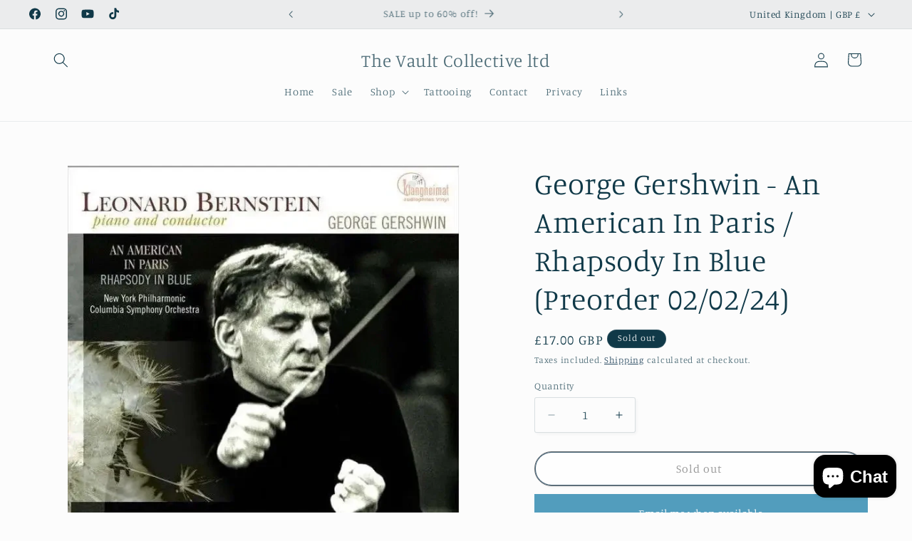

--- FILE ---
content_type: text/html; charset=utf-8
request_url: https://thevaultcollectiveltd.co.uk/apps/variant-description-app?handle=george-gershwin-an-american-in-paris-rhapsody-in-blue-preorder-02-02-24
body_size: 1172
content:

    <!DOCTYPE html><html><head><title>x</title><meta name="robots" content="noindex,nofollow"><link rel="canonical" href="https://thevaultcollectiveltd.co.uk/apps/variant-description-app?handle=george-gershwin-an-american-in-paris-rhapsody-in-blue-preorder-02-02-24">
<meta property="og:image" content="https://cdn.shopify.com/s/files/1/0604/2124/3120/files/The_Vault_Collective_1200_x_628_px.png?v=1633943422" />
<meta property="og:image:secure_url" content="https://cdn.shopify.com/s/files/1/0604/2124/3120/files/The_Vault_Collective_1200_x_628_px.png?v=1633943422" />
<meta property="og:image:width" content="1200" />
<meta property="og:image:height" content="628" />
</head><body><!--xasdccdnfnrcdsdrvx-->
      
{
      "product": "\u003cstyle type=\"text\/css\" data-mce-fragment=\"1\"\u003e\u003c!--\ntd {border: 1px solid #cccccc;}br {mso-data-placement:same-cell;}\n--\u003e\u003c\/style\u003e\n\u003cspan data-sheets-root=\"1\" data-sheets-value='{\"1\":2,\"2\":\"George Gershwin - An American In Paris \/ Rhapsody In Blue\\n\\nLabel:  - VPCL85002 - 8719039006540\\nSeries: \\nFormat: LP, Album, Gold\\nCountry: UK\\nReleased: 2nd Feb 2024\\nGenre: Jazz\\nStyle: \\n\\nDescription\\nGeorge Gershwin is an American legend and represents the first not-so-secret passageway between jazz and classical worlds. Rhapsody in Blue is one of Gershwin’s signature compositions. It was composed in 3 weeks in 1924 in response to a commission for a jazz concerto by Paul Whiteman for his orchestra. To say that Rhapsody in Blue became a success is a gross understatement. More importantly over the years, it has served as one of the greatest crossover pieces ever written and has introduced millions to the outskirts of the classical realm. This performance was done by the New York Philharmonic led by conductor Leonard Bernstein. The music speaks for itself. Remove the piano from Rhapsody in Blue, and you have the essence of An American in Paris, composed just a few years after the Rhapsody. This version is carried out by the Columbia Symphony Orchestra led by Leonard Bernstein (piano and conductor). Once again, Gershwin, a superb songwriter, gave a fabulous melody orchestral life.\\nTracklist\\n\"}' data-sheets-userformat='{\"2\":14655,\"3\":{\"1\":1},\"4\":{\"1\":3,\"3\":2},\"5\":{\"1\":[{\"1\":2,\"2\":0,\"5\":{\"1\":2,\"2\":0}},{\"1\":0,\"2\":0,\"3\":3},{\"1\":1,\"2\":0,\"4\":1}]},\"6\":{\"1\":[{\"1\":2,\"2\":0,\"5\":{\"1\":2,\"2\":0}},{\"1\":0,\"2\":0,\"3\":3},{\"1\":1,\"2\":0,\"4\":1}]},\"7\":{\"1\":[{\"1\":2,\"2\":0,\"5\":{\"1\":2,\"2\":0}},{\"1\":0,\"2\":0,\"3\":3},{\"1\":1,\"2\":0,\"4\":1}]},\"8\":{\"1\":[{\"1\":2,\"2\":0,\"5\":{\"1\":2,\"2\":0}},{\"1\":0,\"2\":0,\"3\":3},{\"1\":1,\"2\":0,\"4\":1}]},\"11\":3,\"14\":{\"1\":2,\"2\":0},\"15\":\"Calibri\",\"16\":12}' data-sheets-formula='=CONCATENATE(R[0]C[-24]\u0026amp;\" - \"\u0026amp;R[0]C[-23]\u0026amp;CHAR(10),CHAR(10),\"Label: \",R[1]C[-18],\" - \"\u0026amp;R[0]C[-25],\" - \"\u0026amp;R[0]C[-26]\u0026amp;CHAR(10),\"Series: \",R[0]C[-16]\u0026amp;CHAR(10),\"Format: \",R[0]C[-20]\u0026amp;CHAR(10),\"Country: \",R[0]C[-15]\u0026amp;CHAR(10),\"Released: \",R[0]C[-27]\u0026amp;CHAR(10),\"Genre: \",R[0]C[-14]\u0026amp;CHAR(10),\"Style: \",R[0]C[-13]\u0026amp;CHAR(10),CHAR(10),\"Description\",CHAR(10)\u0026amp;R[0]C[-22],CHAR(10),\"Tracklist\",CHAR(10)\u0026amp;R[0]C[-21])' data-mce-fragment=\"1\"\u003eGeorge Gershwin - An American In Paris \/ Rhapsody In Blue\u003cbr data-mce-fragment=\"1\"\u003e\u003cbr data-mce-fragment=\"1\"\u003eLabel: - VPCL85002 - 8719039006540\u003cbr data-mce-fragment=\"1\"\u003eFormat: LP, Album, Gold\u003cbr data-mce-fragment=\"1\"\u003eCountry: UK\u003cbr data-mce-fragment=\"1\"\u003eReleased: 2nd Feb 2024\u003cbr data-mce-fragment=\"1\"\u003eGenre: Jazz\u003cbr data-mce-fragment=\"1\"\u003eStyle: Jazz\u003cbr data-mce-fragment=\"1\"\u003e\u003cbr data-mce-fragment=\"1\"\u003eDescription\u003cbr data-mce-fragment=\"1\"\u003eGeorge Gershwin is an American legend and represents the first not-so-secret passageway between jazz and classical worlds. Rhapsody in Blue is one of Gershwin’s signature compositions. It was composed in 3 weeks in 1924 in response to a commission for a jazz concerto by Paul Whiteman for his orchestra. To say that Rhapsody in Blue became a success is a gross understatement. More importantly over the years, it has served as one of the greatest crossover pieces ever written and has introduced millions to the outskirts of the classical realm. This performance was done by the New York Philharmonic led by conductor Leonard Bernstein. The music speaks for itself. Remove the piano from Rhapsody in Blue, and you have the essence of An American in Paris, composed just a few years after the Rhapsody. This version is carried out by the Columbia Symphony Orchestra led by Leonard Bernstein (piano and conductor). Once again, Gershwin, a superb songwriter, gave a fabulous melody orchestral life.\u003cbr data-mce-fragment=\"1\"\u003e\u003cbr data-mce-fragment=\"1\"\u003e\u003c\/span\u003e",
      "variants": {"44863517786352": null}
    }<!--xasdccdnfnrcdsdrvx--></body></html>